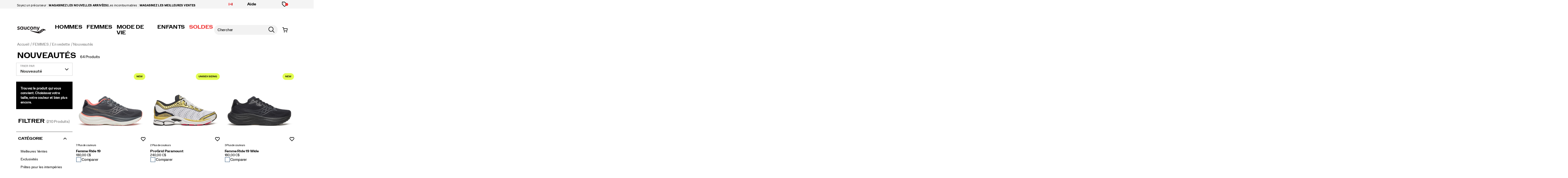

--- FILE ---
content_type: text/html; charset=utf-8
request_url: https://www.google.com/recaptcha/api2/anchor?ar=1&k=6LfEEdAZAAAAAFkQnHboH4NGsRUUJAwLD4YtXoM2&co=aHR0cHM6Ly93d3cuc2F1Y29ueS5jb206NDQz&hl=en&v=PoyoqOPhxBO7pBk68S4YbpHZ&size=invisible&anchor-ms=20000&execute-ms=30000&cb=ovvfulcwkkx8
body_size: 49229
content:
<!DOCTYPE HTML><html dir="ltr" lang="en"><head><meta http-equiv="Content-Type" content="text/html; charset=UTF-8">
<meta http-equiv="X-UA-Compatible" content="IE=edge">
<title>reCAPTCHA</title>
<style type="text/css">
/* cyrillic-ext */
@font-face {
  font-family: 'Roboto';
  font-style: normal;
  font-weight: 400;
  font-stretch: 100%;
  src: url(//fonts.gstatic.com/s/roboto/v48/KFO7CnqEu92Fr1ME7kSn66aGLdTylUAMa3GUBHMdazTgWw.woff2) format('woff2');
  unicode-range: U+0460-052F, U+1C80-1C8A, U+20B4, U+2DE0-2DFF, U+A640-A69F, U+FE2E-FE2F;
}
/* cyrillic */
@font-face {
  font-family: 'Roboto';
  font-style: normal;
  font-weight: 400;
  font-stretch: 100%;
  src: url(//fonts.gstatic.com/s/roboto/v48/KFO7CnqEu92Fr1ME7kSn66aGLdTylUAMa3iUBHMdazTgWw.woff2) format('woff2');
  unicode-range: U+0301, U+0400-045F, U+0490-0491, U+04B0-04B1, U+2116;
}
/* greek-ext */
@font-face {
  font-family: 'Roboto';
  font-style: normal;
  font-weight: 400;
  font-stretch: 100%;
  src: url(//fonts.gstatic.com/s/roboto/v48/KFO7CnqEu92Fr1ME7kSn66aGLdTylUAMa3CUBHMdazTgWw.woff2) format('woff2');
  unicode-range: U+1F00-1FFF;
}
/* greek */
@font-face {
  font-family: 'Roboto';
  font-style: normal;
  font-weight: 400;
  font-stretch: 100%;
  src: url(//fonts.gstatic.com/s/roboto/v48/KFO7CnqEu92Fr1ME7kSn66aGLdTylUAMa3-UBHMdazTgWw.woff2) format('woff2');
  unicode-range: U+0370-0377, U+037A-037F, U+0384-038A, U+038C, U+038E-03A1, U+03A3-03FF;
}
/* math */
@font-face {
  font-family: 'Roboto';
  font-style: normal;
  font-weight: 400;
  font-stretch: 100%;
  src: url(//fonts.gstatic.com/s/roboto/v48/KFO7CnqEu92Fr1ME7kSn66aGLdTylUAMawCUBHMdazTgWw.woff2) format('woff2');
  unicode-range: U+0302-0303, U+0305, U+0307-0308, U+0310, U+0312, U+0315, U+031A, U+0326-0327, U+032C, U+032F-0330, U+0332-0333, U+0338, U+033A, U+0346, U+034D, U+0391-03A1, U+03A3-03A9, U+03B1-03C9, U+03D1, U+03D5-03D6, U+03F0-03F1, U+03F4-03F5, U+2016-2017, U+2034-2038, U+203C, U+2040, U+2043, U+2047, U+2050, U+2057, U+205F, U+2070-2071, U+2074-208E, U+2090-209C, U+20D0-20DC, U+20E1, U+20E5-20EF, U+2100-2112, U+2114-2115, U+2117-2121, U+2123-214F, U+2190, U+2192, U+2194-21AE, U+21B0-21E5, U+21F1-21F2, U+21F4-2211, U+2213-2214, U+2216-22FF, U+2308-230B, U+2310, U+2319, U+231C-2321, U+2336-237A, U+237C, U+2395, U+239B-23B7, U+23D0, U+23DC-23E1, U+2474-2475, U+25AF, U+25B3, U+25B7, U+25BD, U+25C1, U+25CA, U+25CC, U+25FB, U+266D-266F, U+27C0-27FF, U+2900-2AFF, U+2B0E-2B11, U+2B30-2B4C, U+2BFE, U+3030, U+FF5B, U+FF5D, U+1D400-1D7FF, U+1EE00-1EEFF;
}
/* symbols */
@font-face {
  font-family: 'Roboto';
  font-style: normal;
  font-weight: 400;
  font-stretch: 100%;
  src: url(//fonts.gstatic.com/s/roboto/v48/KFO7CnqEu92Fr1ME7kSn66aGLdTylUAMaxKUBHMdazTgWw.woff2) format('woff2');
  unicode-range: U+0001-000C, U+000E-001F, U+007F-009F, U+20DD-20E0, U+20E2-20E4, U+2150-218F, U+2190, U+2192, U+2194-2199, U+21AF, U+21E6-21F0, U+21F3, U+2218-2219, U+2299, U+22C4-22C6, U+2300-243F, U+2440-244A, U+2460-24FF, U+25A0-27BF, U+2800-28FF, U+2921-2922, U+2981, U+29BF, U+29EB, U+2B00-2BFF, U+4DC0-4DFF, U+FFF9-FFFB, U+10140-1018E, U+10190-1019C, U+101A0, U+101D0-101FD, U+102E0-102FB, U+10E60-10E7E, U+1D2C0-1D2D3, U+1D2E0-1D37F, U+1F000-1F0FF, U+1F100-1F1AD, U+1F1E6-1F1FF, U+1F30D-1F30F, U+1F315, U+1F31C, U+1F31E, U+1F320-1F32C, U+1F336, U+1F378, U+1F37D, U+1F382, U+1F393-1F39F, U+1F3A7-1F3A8, U+1F3AC-1F3AF, U+1F3C2, U+1F3C4-1F3C6, U+1F3CA-1F3CE, U+1F3D4-1F3E0, U+1F3ED, U+1F3F1-1F3F3, U+1F3F5-1F3F7, U+1F408, U+1F415, U+1F41F, U+1F426, U+1F43F, U+1F441-1F442, U+1F444, U+1F446-1F449, U+1F44C-1F44E, U+1F453, U+1F46A, U+1F47D, U+1F4A3, U+1F4B0, U+1F4B3, U+1F4B9, U+1F4BB, U+1F4BF, U+1F4C8-1F4CB, U+1F4D6, U+1F4DA, U+1F4DF, U+1F4E3-1F4E6, U+1F4EA-1F4ED, U+1F4F7, U+1F4F9-1F4FB, U+1F4FD-1F4FE, U+1F503, U+1F507-1F50B, U+1F50D, U+1F512-1F513, U+1F53E-1F54A, U+1F54F-1F5FA, U+1F610, U+1F650-1F67F, U+1F687, U+1F68D, U+1F691, U+1F694, U+1F698, U+1F6AD, U+1F6B2, U+1F6B9-1F6BA, U+1F6BC, U+1F6C6-1F6CF, U+1F6D3-1F6D7, U+1F6E0-1F6EA, U+1F6F0-1F6F3, U+1F6F7-1F6FC, U+1F700-1F7FF, U+1F800-1F80B, U+1F810-1F847, U+1F850-1F859, U+1F860-1F887, U+1F890-1F8AD, U+1F8B0-1F8BB, U+1F8C0-1F8C1, U+1F900-1F90B, U+1F93B, U+1F946, U+1F984, U+1F996, U+1F9E9, U+1FA00-1FA6F, U+1FA70-1FA7C, U+1FA80-1FA89, U+1FA8F-1FAC6, U+1FACE-1FADC, U+1FADF-1FAE9, U+1FAF0-1FAF8, U+1FB00-1FBFF;
}
/* vietnamese */
@font-face {
  font-family: 'Roboto';
  font-style: normal;
  font-weight: 400;
  font-stretch: 100%;
  src: url(//fonts.gstatic.com/s/roboto/v48/KFO7CnqEu92Fr1ME7kSn66aGLdTylUAMa3OUBHMdazTgWw.woff2) format('woff2');
  unicode-range: U+0102-0103, U+0110-0111, U+0128-0129, U+0168-0169, U+01A0-01A1, U+01AF-01B0, U+0300-0301, U+0303-0304, U+0308-0309, U+0323, U+0329, U+1EA0-1EF9, U+20AB;
}
/* latin-ext */
@font-face {
  font-family: 'Roboto';
  font-style: normal;
  font-weight: 400;
  font-stretch: 100%;
  src: url(//fonts.gstatic.com/s/roboto/v48/KFO7CnqEu92Fr1ME7kSn66aGLdTylUAMa3KUBHMdazTgWw.woff2) format('woff2');
  unicode-range: U+0100-02BA, U+02BD-02C5, U+02C7-02CC, U+02CE-02D7, U+02DD-02FF, U+0304, U+0308, U+0329, U+1D00-1DBF, U+1E00-1E9F, U+1EF2-1EFF, U+2020, U+20A0-20AB, U+20AD-20C0, U+2113, U+2C60-2C7F, U+A720-A7FF;
}
/* latin */
@font-face {
  font-family: 'Roboto';
  font-style: normal;
  font-weight: 400;
  font-stretch: 100%;
  src: url(//fonts.gstatic.com/s/roboto/v48/KFO7CnqEu92Fr1ME7kSn66aGLdTylUAMa3yUBHMdazQ.woff2) format('woff2');
  unicode-range: U+0000-00FF, U+0131, U+0152-0153, U+02BB-02BC, U+02C6, U+02DA, U+02DC, U+0304, U+0308, U+0329, U+2000-206F, U+20AC, U+2122, U+2191, U+2193, U+2212, U+2215, U+FEFF, U+FFFD;
}
/* cyrillic-ext */
@font-face {
  font-family: 'Roboto';
  font-style: normal;
  font-weight: 500;
  font-stretch: 100%;
  src: url(//fonts.gstatic.com/s/roboto/v48/KFO7CnqEu92Fr1ME7kSn66aGLdTylUAMa3GUBHMdazTgWw.woff2) format('woff2');
  unicode-range: U+0460-052F, U+1C80-1C8A, U+20B4, U+2DE0-2DFF, U+A640-A69F, U+FE2E-FE2F;
}
/* cyrillic */
@font-face {
  font-family: 'Roboto';
  font-style: normal;
  font-weight: 500;
  font-stretch: 100%;
  src: url(//fonts.gstatic.com/s/roboto/v48/KFO7CnqEu92Fr1ME7kSn66aGLdTylUAMa3iUBHMdazTgWw.woff2) format('woff2');
  unicode-range: U+0301, U+0400-045F, U+0490-0491, U+04B0-04B1, U+2116;
}
/* greek-ext */
@font-face {
  font-family: 'Roboto';
  font-style: normal;
  font-weight: 500;
  font-stretch: 100%;
  src: url(//fonts.gstatic.com/s/roboto/v48/KFO7CnqEu92Fr1ME7kSn66aGLdTylUAMa3CUBHMdazTgWw.woff2) format('woff2');
  unicode-range: U+1F00-1FFF;
}
/* greek */
@font-face {
  font-family: 'Roboto';
  font-style: normal;
  font-weight: 500;
  font-stretch: 100%;
  src: url(//fonts.gstatic.com/s/roboto/v48/KFO7CnqEu92Fr1ME7kSn66aGLdTylUAMa3-UBHMdazTgWw.woff2) format('woff2');
  unicode-range: U+0370-0377, U+037A-037F, U+0384-038A, U+038C, U+038E-03A1, U+03A3-03FF;
}
/* math */
@font-face {
  font-family: 'Roboto';
  font-style: normal;
  font-weight: 500;
  font-stretch: 100%;
  src: url(//fonts.gstatic.com/s/roboto/v48/KFO7CnqEu92Fr1ME7kSn66aGLdTylUAMawCUBHMdazTgWw.woff2) format('woff2');
  unicode-range: U+0302-0303, U+0305, U+0307-0308, U+0310, U+0312, U+0315, U+031A, U+0326-0327, U+032C, U+032F-0330, U+0332-0333, U+0338, U+033A, U+0346, U+034D, U+0391-03A1, U+03A3-03A9, U+03B1-03C9, U+03D1, U+03D5-03D6, U+03F0-03F1, U+03F4-03F5, U+2016-2017, U+2034-2038, U+203C, U+2040, U+2043, U+2047, U+2050, U+2057, U+205F, U+2070-2071, U+2074-208E, U+2090-209C, U+20D0-20DC, U+20E1, U+20E5-20EF, U+2100-2112, U+2114-2115, U+2117-2121, U+2123-214F, U+2190, U+2192, U+2194-21AE, U+21B0-21E5, U+21F1-21F2, U+21F4-2211, U+2213-2214, U+2216-22FF, U+2308-230B, U+2310, U+2319, U+231C-2321, U+2336-237A, U+237C, U+2395, U+239B-23B7, U+23D0, U+23DC-23E1, U+2474-2475, U+25AF, U+25B3, U+25B7, U+25BD, U+25C1, U+25CA, U+25CC, U+25FB, U+266D-266F, U+27C0-27FF, U+2900-2AFF, U+2B0E-2B11, U+2B30-2B4C, U+2BFE, U+3030, U+FF5B, U+FF5D, U+1D400-1D7FF, U+1EE00-1EEFF;
}
/* symbols */
@font-face {
  font-family: 'Roboto';
  font-style: normal;
  font-weight: 500;
  font-stretch: 100%;
  src: url(//fonts.gstatic.com/s/roboto/v48/KFO7CnqEu92Fr1ME7kSn66aGLdTylUAMaxKUBHMdazTgWw.woff2) format('woff2');
  unicode-range: U+0001-000C, U+000E-001F, U+007F-009F, U+20DD-20E0, U+20E2-20E4, U+2150-218F, U+2190, U+2192, U+2194-2199, U+21AF, U+21E6-21F0, U+21F3, U+2218-2219, U+2299, U+22C4-22C6, U+2300-243F, U+2440-244A, U+2460-24FF, U+25A0-27BF, U+2800-28FF, U+2921-2922, U+2981, U+29BF, U+29EB, U+2B00-2BFF, U+4DC0-4DFF, U+FFF9-FFFB, U+10140-1018E, U+10190-1019C, U+101A0, U+101D0-101FD, U+102E0-102FB, U+10E60-10E7E, U+1D2C0-1D2D3, U+1D2E0-1D37F, U+1F000-1F0FF, U+1F100-1F1AD, U+1F1E6-1F1FF, U+1F30D-1F30F, U+1F315, U+1F31C, U+1F31E, U+1F320-1F32C, U+1F336, U+1F378, U+1F37D, U+1F382, U+1F393-1F39F, U+1F3A7-1F3A8, U+1F3AC-1F3AF, U+1F3C2, U+1F3C4-1F3C6, U+1F3CA-1F3CE, U+1F3D4-1F3E0, U+1F3ED, U+1F3F1-1F3F3, U+1F3F5-1F3F7, U+1F408, U+1F415, U+1F41F, U+1F426, U+1F43F, U+1F441-1F442, U+1F444, U+1F446-1F449, U+1F44C-1F44E, U+1F453, U+1F46A, U+1F47D, U+1F4A3, U+1F4B0, U+1F4B3, U+1F4B9, U+1F4BB, U+1F4BF, U+1F4C8-1F4CB, U+1F4D6, U+1F4DA, U+1F4DF, U+1F4E3-1F4E6, U+1F4EA-1F4ED, U+1F4F7, U+1F4F9-1F4FB, U+1F4FD-1F4FE, U+1F503, U+1F507-1F50B, U+1F50D, U+1F512-1F513, U+1F53E-1F54A, U+1F54F-1F5FA, U+1F610, U+1F650-1F67F, U+1F687, U+1F68D, U+1F691, U+1F694, U+1F698, U+1F6AD, U+1F6B2, U+1F6B9-1F6BA, U+1F6BC, U+1F6C6-1F6CF, U+1F6D3-1F6D7, U+1F6E0-1F6EA, U+1F6F0-1F6F3, U+1F6F7-1F6FC, U+1F700-1F7FF, U+1F800-1F80B, U+1F810-1F847, U+1F850-1F859, U+1F860-1F887, U+1F890-1F8AD, U+1F8B0-1F8BB, U+1F8C0-1F8C1, U+1F900-1F90B, U+1F93B, U+1F946, U+1F984, U+1F996, U+1F9E9, U+1FA00-1FA6F, U+1FA70-1FA7C, U+1FA80-1FA89, U+1FA8F-1FAC6, U+1FACE-1FADC, U+1FADF-1FAE9, U+1FAF0-1FAF8, U+1FB00-1FBFF;
}
/* vietnamese */
@font-face {
  font-family: 'Roboto';
  font-style: normal;
  font-weight: 500;
  font-stretch: 100%;
  src: url(//fonts.gstatic.com/s/roboto/v48/KFO7CnqEu92Fr1ME7kSn66aGLdTylUAMa3OUBHMdazTgWw.woff2) format('woff2');
  unicode-range: U+0102-0103, U+0110-0111, U+0128-0129, U+0168-0169, U+01A0-01A1, U+01AF-01B0, U+0300-0301, U+0303-0304, U+0308-0309, U+0323, U+0329, U+1EA0-1EF9, U+20AB;
}
/* latin-ext */
@font-face {
  font-family: 'Roboto';
  font-style: normal;
  font-weight: 500;
  font-stretch: 100%;
  src: url(//fonts.gstatic.com/s/roboto/v48/KFO7CnqEu92Fr1ME7kSn66aGLdTylUAMa3KUBHMdazTgWw.woff2) format('woff2');
  unicode-range: U+0100-02BA, U+02BD-02C5, U+02C7-02CC, U+02CE-02D7, U+02DD-02FF, U+0304, U+0308, U+0329, U+1D00-1DBF, U+1E00-1E9F, U+1EF2-1EFF, U+2020, U+20A0-20AB, U+20AD-20C0, U+2113, U+2C60-2C7F, U+A720-A7FF;
}
/* latin */
@font-face {
  font-family: 'Roboto';
  font-style: normal;
  font-weight: 500;
  font-stretch: 100%;
  src: url(//fonts.gstatic.com/s/roboto/v48/KFO7CnqEu92Fr1ME7kSn66aGLdTylUAMa3yUBHMdazQ.woff2) format('woff2');
  unicode-range: U+0000-00FF, U+0131, U+0152-0153, U+02BB-02BC, U+02C6, U+02DA, U+02DC, U+0304, U+0308, U+0329, U+2000-206F, U+20AC, U+2122, U+2191, U+2193, U+2212, U+2215, U+FEFF, U+FFFD;
}
/* cyrillic-ext */
@font-face {
  font-family: 'Roboto';
  font-style: normal;
  font-weight: 900;
  font-stretch: 100%;
  src: url(//fonts.gstatic.com/s/roboto/v48/KFO7CnqEu92Fr1ME7kSn66aGLdTylUAMa3GUBHMdazTgWw.woff2) format('woff2');
  unicode-range: U+0460-052F, U+1C80-1C8A, U+20B4, U+2DE0-2DFF, U+A640-A69F, U+FE2E-FE2F;
}
/* cyrillic */
@font-face {
  font-family: 'Roboto';
  font-style: normal;
  font-weight: 900;
  font-stretch: 100%;
  src: url(//fonts.gstatic.com/s/roboto/v48/KFO7CnqEu92Fr1ME7kSn66aGLdTylUAMa3iUBHMdazTgWw.woff2) format('woff2');
  unicode-range: U+0301, U+0400-045F, U+0490-0491, U+04B0-04B1, U+2116;
}
/* greek-ext */
@font-face {
  font-family: 'Roboto';
  font-style: normal;
  font-weight: 900;
  font-stretch: 100%;
  src: url(//fonts.gstatic.com/s/roboto/v48/KFO7CnqEu92Fr1ME7kSn66aGLdTylUAMa3CUBHMdazTgWw.woff2) format('woff2');
  unicode-range: U+1F00-1FFF;
}
/* greek */
@font-face {
  font-family: 'Roboto';
  font-style: normal;
  font-weight: 900;
  font-stretch: 100%;
  src: url(//fonts.gstatic.com/s/roboto/v48/KFO7CnqEu92Fr1ME7kSn66aGLdTylUAMa3-UBHMdazTgWw.woff2) format('woff2');
  unicode-range: U+0370-0377, U+037A-037F, U+0384-038A, U+038C, U+038E-03A1, U+03A3-03FF;
}
/* math */
@font-face {
  font-family: 'Roboto';
  font-style: normal;
  font-weight: 900;
  font-stretch: 100%;
  src: url(//fonts.gstatic.com/s/roboto/v48/KFO7CnqEu92Fr1ME7kSn66aGLdTylUAMawCUBHMdazTgWw.woff2) format('woff2');
  unicode-range: U+0302-0303, U+0305, U+0307-0308, U+0310, U+0312, U+0315, U+031A, U+0326-0327, U+032C, U+032F-0330, U+0332-0333, U+0338, U+033A, U+0346, U+034D, U+0391-03A1, U+03A3-03A9, U+03B1-03C9, U+03D1, U+03D5-03D6, U+03F0-03F1, U+03F4-03F5, U+2016-2017, U+2034-2038, U+203C, U+2040, U+2043, U+2047, U+2050, U+2057, U+205F, U+2070-2071, U+2074-208E, U+2090-209C, U+20D0-20DC, U+20E1, U+20E5-20EF, U+2100-2112, U+2114-2115, U+2117-2121, U+2123-214F, U+2190, U+2192, U+2194-21AE, U+21B0-21E5, U+21F1-21F2, U+21F4-2211, U+2213-2214, U+2216-22FF, U+2308-230B, U+2310, U+2319, U+231C-2321, U+2336-237A, U+237C, U+2395, U+239B-23B7, U+23D0, U+23DC-23E1, U+2474-2475, U+25AF, U+25B3, U+25B7, U+25BD, U+25C1, U+25CA, U+25CC, U+25FB, U+266D-266F, U+27C0-27FF, U+2900-2AFF, U+2B0E-2B11, U+2B30-2B4C, U+2BFE, U+3030, U+FF5B, U+FF5D, U+1D400-1D7FF, U+1EE00-1EEFF;
}
/* symbols */
@font-face {
  font-family: 'Roboto';
  font-style: normal;
  font-weight: 900;
  font-stretch: 100%;
  src: url(//fonts.gstatic.com/s/roboto/v48/KFO7CnqEu92Fr1ME7kSn66aGLdTylUAMaxKUBHMdazTgWw.woff2) format('woff2');
  unicode-range: U+0001-000C, U+000E-001F, U+007F-009F, U+20DD-20E0, U+20E2-20E4, U+2150-218F, U+2190, U+2192, U+2194-2199, U+21AF, U+21E6-21F0, U+21F3, U+2218-2219, U+2299, U+22C4-22C6, U+2300-243F, U+2440-244A, U+2460-24FF, U+25A0-27BF, U+2800-28FF, U+2921-2922, U+2981, U+29BF, U+29EB, U+2B00-2BFF, U+4DC0-4DFF, U+FFF9-FFFB, U+10140-1018E, U+10190-1019C, U+101A0, U+101D0-101FD, U+102E0-102FB, U+10E60-10E7E, U+1D2C0-1D2D3, U+1D2E0-1D37F, U+1F000-1F0FF, U+1F100-1F1AD, U+1F1E6-1F1FF, U+1F30D-1F30F, U+1F315, U+1F31C, U+1F31E, U+1F320-1F32C, U+1F336, U+1F378, U+1F37D, U+1F382, U+1F393-1F39F, U+1F3A7-1F3A8, U+1F3AC-1F3AF, U+1F3C2, U+1F3C4-1F3C6, U+1F3CA-1F3CE, U+1F3D4-1F3E0, U+1F3ED, U+1F3F1-1F3F3, U+1F3F5-1F3F7, U+1F408, U+1F415, U+1F41F, U+1F426, U+1F43F, U+1F441-1F442, U+1F444, U+1F446-1F449, U+1F44C-1F44E, U+1F453, U+1F46A, U+1F47D, U+1F4A3, U+1F4B0, U+1F4B3, U+1F4B9, U+1F4BB, U+1F4BF, U+1F4C8-1F4CB, U+1F4D6, U+1F4DA, U+1F4DF, U+1F4E3-1F4E6, U+1F4EA-1F4ED, U+1F4F7, U+1F4F9-1F4FB, U+1F4FD-1F4FE, U+1F503, U+1F507-1F50B, U+1F50D, U+1F512-1F513, U+1F53E-1F54A, U+1F54F-1F5FA, U+1F610, U+1F650-1F67F, U+1F687, U+1F68D, U+1F691, U+1F694, U+1F698, U+1F6AD, U+1F6B2, U+1F6B9-1F6BA, U+1F6BC, U+1F6C6-1F6CF, U+1F6D3-1F6D7, U+1F6E0-1F6EA, U+1F6F0-1F6F3, U+1F6F7-1F6FC, U+1F700-1F7FF, U+1F800-1F80B, U+1F810-1F847, U+1F850-1F859, U+1F860-1F887, U+1F890-1F8AD, U+1F8B0-1F8BB, U+1F8C0-1F8C1, U+1F900-1F90B, U+1F93B, U+1F946, U+1F984, U+1F996, U+1F9E9, U+1FA00-1FA6F, U+1FA70-1FA7C, U+1FA80-1FA89, U+1FA8F-1FAC6, U+1FACE-1FADC, U+1FADF-1FAE9, U+1FAF0-1FAF8, U+1FB00-1FBFF;
}
/* vietnamese */
@font-face {
  font-family: 'Roboto';
  font-style: normal;
  font-weight: 900;
  font-stretch: 100%;
  src: url(//fonts.gstatic.com/s/roboto/v48/KFO7CnqEu92Fr1ME7kSn66aGLdTylUAMa3OUBHMdazTgWw.woff2) format('woff2');
  unicode-range: U+0102-0103, U+0110-0111, U+0128-0129, U+0168-0169, U+01A0-01A1, U+01AF-01B0, U+0300-0301, U+0303-0304, U+0308-0309, U+0323, U+0329, U+1EA0-1EF9, U+20AB;
}
/* latin-ext */
@font-face {
  font-family: 'Roboto';
  font-style: normal;
  font-weight: 900;
  font-stretch: 100%;
  src: url(//fonts.gstatic.com/s/roboto/v48/KFO7CnqEu92Fr1ME7kSn66aGLdTylUAMa3KUBHMdazTgWw.woff2) format('woff2');
  unicode-range: U+0100-02BA, U+02BD-02C5, U+02C7-02CC, U+02CE-02D7, U+02DD-02FF, U+0304, U+0308, U+0329, U+1D00-1DBF, U+1E00-1E9F, U+1EF2-1EFF, U+2020, U+20A0-20AB, U+20AD-20C0, U+2113, U+2C60-2C7F, U+A720-A7FF;
}
/* latin */
@font-face {
  font-family: 'Roboto';
  font-style: normal;
  font-weight: 900;
  font-stretch: 100%;
  src: url(//fonts.gstatic.com/s/roboto/v48/KFO7CnqEu92Fr1ME7kSn66aGLdTylUAMa3yUBHMdazQ.woff2) format('woff2');
  unicode-range: U+0000-00FF, U+0131, U+0152-0153, U+02BB-02BC, U+02C6, U+02DA, U+02DC, U+0304, U+0308, U+0329, U+2000-206F, U+20AC, U+2122, U+2191, U+2193, U+2212, U+2215, U+FEFF, U+FFFD;
}

</style>
<link rel="stylesheet" type="text/css" href="https://www.gstatic.com/recaptcha/releases/PoyoqOPhxBO7pBk68S4YbpHZ/styles__ltr.css">
<script nonce="vvuqTPP0V780b4DeMuZ9RQ" type="text/javascript">window['__recaptcha_api'] = 'https://www.google.com/recaptcha/api2/';</script>
<script type="text/javascript" src="https://www.gstatic.com/recaptcha/releases/PoyoqOPhxBO7pBk68S4YbpHZ/recaptcha__en.js" nonce="vvuqTPP0V780b4DeMuZ9RQ">
      
    </script></head>
<body><div id="rc-anchor-alert" class="rc-anchor-alert"></div>
<input type="hidden" id="recaptcha-token" value="[base64]">
<script type="text/javascript" nonce="vvuqTPP0V780b4DeMuZ9RQ">
      recaptcha.anchor.Main.init("[\x22ainput\x22,[\x22bgdata\x22,\x22\x22,\[base64]/[base64]/bmV3IFpbdF0obVswXSk6Sz09Mj9uZXcgWlt0XShtWzBdLG1bMV0pOks9PTM/bmV3IFpbdF0obVswXSxtWzFdLG1bMl0pOks9PTQ/[base64]/[base64]/[base64]/[base64]/[base64]/[base64]/[base64]/[base64]/[base64]/[base64]/[base64]/[base64]/[base64]/[base64]\\u003d\\u003d\x22,\[base64]\x22,\[base64]/[base64]/CrXzDiMKqJXjCl8KuwqE5wq/Ckx/[base64]/DnTJqL1XCt2/[base64]/[base64]/[base64]/Ck8OSARTCssOhaQ7CjsKFAzbCqMKewqXCgGfDkiPCgsOxwoV8w4XClcOcOUfDuhDCiVDDqcObwoHDvzvDgmMsw6ASH8OSdMOUw53DkTrDjB/DpRXDtB9dF3M1wpsgwpTCswk4aMO5D8Oyw691UR4gwpInWlbDiwvDu8O/[base64]/CvBLClRpAL8K/X8KdWMKEasKhw5BLZsKWRxJowoQCYMKYw4bDlEpfNWUibHcBwpfDjsOow4ptfcOHAEwMVRIjWcK/[base64]/[base64]/CmBLCosOwGsKBw44FwqzCqnJuYi0gw4nChTfDqMKrwqTCjERcwrMzwqJfQsO2w5XDgsOQEMOgwopUw6Zsw4dVRlBaFyrCkVzDsVLDrsO3MMKlHSQow7poKMOBWiVww77Dq8K2fEzCkMOUAGdGFcK5EcKAaUfDgkdLwppjHy/DqxgpP1LCjMKOFcOjw7rDlHMUw7tYwoIiwoHDt2ANwqbDuMK4w6ZBwpjCsMODw70aC8OaworDiWIpSMK/b8OWHQlLw5lbVSTDk8KnY8KOw40wZMKPH1fDnkvCt8KWw4vCmcKiwpMuIcKKf8KHwo3DuMK+w6t4w4HDjBXCtsK+wo8ESmFvAxEhwqXCgMKrQMKZUsKPERLCj3/CoMKUw4RWwp48D8KvZU56wrrDlsKnfitPexDCscKJOEfDggphXcO8OsKhUR8/wqbDpMOcwpPDoG0qYsOSw7fCh8Kcw68Ew6lqw4Jdw6LDhcOSQ8K/CcONw6JLw50uBMOpGl4vw5bDqiIfw73Dtx8ewr/ClgrCnVIUw43CoMO5w51cNzHDmMOHwqECMcOkWMKlw4guO8ObKWUta1PDuMKTX8O7C8O0NAVGa8OiFsK4aFU2Ng/Ct8OIw7BZHcOeZlpLFGQxwr/CiMOlCj/CgRXDngfDpA/[base64]/Dvg7DshkfOBV5KTxrJwANwrMXw5Uywo3CssKhIcKBw57Dk3RMOy49XcOILjrCuMK2wrfDo8K8T23CksOXL2DDksKqK1zDhhZxwq/[base64]/ClcOpHjbCp37DuWY4E8OjfsKIwrMtwovCscObw7/CucOVw5Y2EcKHwoFMKcOew57CqV/CqcOTwrzCmWYdw4bCq3XCnTvCrsO5eQHDjGZTw67Cmi4nw4/DuMOxwoLDmS7CvsOrw4lbwoPDh33Ci8KABRANw5vDtjbDg8K0VcOVYcONFQ/CsQFVT8OJUcOVMADDo8OHw4FxWkXDsUMzccKZw67Dp8KaEcO6ZsK8MMKzwrbChEzDvRnDosKgasKswo5TwrXDpDg8XU/DuxXCkFxzTEp/[base64]/w7QmCsKkw6vDiDPCtwvCuQM9w5MwTAcYw5BJwpMEw59wSsKwcxrDvMOcXj/Dv23Cq1nDm8K5S3gWw7jCmMO+dznDkcKhQcKSwr0dU8Oyw4sMbV1TWCsCwqPCtcOJTMK8wrjDl8KnIsOlw6xkcMOpEnrDvj3DtEbDn8Kjw5bCoiIiwqd/BMKkL8KsPMKYPsOnBWrDpMOUwoplGhHDtgFOw5jCphFWw5FrZ1FOw50xw7Vdw6vCg8KaWsO3ZiBQwqkLDsKKw53CqMODV07CjE8ow6szw7nDt8KdNl7Dj8K/SHnDrsKzwp/CksOnwqPCkcKLC8KXDQbDtMOOUsK5wo9ldhPDpsKzwp4gY8OqwqLDvTRUGcOeZMOjwp3ClsKTTDjCvcKcQcKUw6fDjVfChwHDj8KNMRAiw7jDhsOVTn4lw4Uww7IFNsOGwr1DaMKOwoHDtjLChAAdIsKEw6LCqxxKw6TCuwxrw5dNwrQzw7E4I1/DkgPCgH3Dh8OVR8O3DcO4w6/DisK0wpkSwrTDsMKkOcO2w5tDw7cCTzkzGxkmwrHCvsKBRinDm8KaS8KMVMKdGV/DocOtwrrDh0MwMQHDgcKSU8O0woIjXhLDl0Mlwr3Coi/CsFHDksONacOscUHDlxfCphXDl8Ovw7XCrMKZw5/DqXovwpzCqsOGOcOcw7FJRMKofMKuw6smCMKSwrp0KMOfw7vCqT9XAVzCssKxTjZQw6hkw6rChMK6YMK6wrhDw4zCksOfDlk2CcKXWcOhwoXCsW/Ch8Knw7fCsMOfZsOZwo7DuMKuCyXChcKFE8Orwqc5DA8lAsOWwpZaecOrwqrCuRfClMKLfivCiXrDqMKSUsKlw4LDrcK9w64Zw4sfw7V0w5wVwoDDllZUw6jDn8OYbUZ8w4U/wqNbw40yw71eLsKMwoPClBxwGMKNIMO2wovDo8K/[base64]/CsMK7w7nCugAjw6o1wozCk2/DjQtKNQJiC8KNw63CisOkQ8KcOcKrFcOAfH1jXhxwGsKywr9JbybDqMKFwrnCuXUWw4jCjVJEBMO8Q3zDl8OGwpLDpcOcc1x7HcKyLnPCtzRtw7LCvsKOKMOJw6TDoRrCiS/DoHDCjTnCv8Ojw6HDlcKow4wLwoLDq03DlcKeBQNXw5cHwpDDmsOIwr7CmMO6wqVcwoLDvMKPKlfCsUfCs110N8OVRcOWNW5lPybDsUIfw5MjwrTDqkhUwpwqwotnBgjDu8KuwofChcOJQ8O7GsO1cEPDjlPCmUnCq8KMK3zChMKDHy4nwpzCvGvCtsKWwp3Dm2/CoSMmw7F7SsOGaHY/wooJNiTChcK5w5djw5BtdyzDuXt5wpMrw4fDrWXDp8O3w5NTKj3DtgDCocKEIMOHw74yw4lDO8K8w7fDnUHCuB/[base64]/w4PDtMORTnlDVcK+wpXCtcOzc2HDhCjCssKXXHzCjMK/TMOEwoTDrnvDsMOvw6/Cpiltw4UAw7PCt8Olwr3CiWBVexHCiFnDpcKzK8KEIxJmOgsXaMKZwqFuwpbCpVUkw49bwrpMbEphwqQPFRzClDzDlQFlwrRbw6PCoMK2e8K4KFoZwrnCq8KUHBhjwqENw7BHfjrDqcO7w6YXQsObwp3DpRJlGsOHwp/DkE1YwoJtDMOAW33CqUjChsOQw75Rw7TCisKGw7jCusKxbnvCk8KYwpw9a8Oiw7PDryEawqcXaAY6wpd2w4/DrsONNhcAw4BCw4zDo8KjRsKlwo1cwpASH8KOw7kmwrXCkEJXDDM2wrgXw7bDkMKBwoHCi15nwq1Yw6TDqHLDocOYwr8AZ8OnKBXCj0IidEnDgMOYfsKUw5N9ekXChRw6VcOawrTChMKow6/DrsK7wojCs8OtBDnCkMKjccK0woLCmThiUsOtw5zCgcO4w7jDuG/DlMOYGhd4XsOqLcO7aBhkWsOYBB7DkMO4HFtAw6MRbRZawqfCtMKVw6XDpMOAHG1Fw6JWwr0Xw7TCgCcjwoRdw6TCrMOEGcKyw7DDmwXDhMKnL0cOTMKHw4nCnGUZfQHDkX/DtXp1wpbDgMK/bxPDuEZtJ8OcwpvDn1TDt8O3wp9kwoFLN0cvFSBxw5HCjcKrwpJBWkzDmB3DjsOCw4fDvQzDnsO+DTDDr8KEZsKaccKPw7/ClyzDpsOKw5nCsVfCmMOhw73DtMKAw6wTw7YtfMOeeSvCncKxw4PCi27ClMKfw6fDhAs3EsOAw4LDmzDCk17DlMOvL1HDoEfCoMOxYC7Ck3AeAsOFw47Dr1cTcirDsMOWwr4xDXI2wrnDhkfDoUxqPFhow4/CjAA9Qz9+Mg7CjW9ew4HDgl3CnyrDhMKtwoXDhCg7wqJRScOAw43DvsKTwrzDmUZWw5Jfw5/[base64]/wp85EsKdw6YieW/CjsORemXDvh4leAk+QhLDv8KJw4PCsMOMwrTCrGTDmBRhNAzCpmgxNcKkw4XDtMOpw4jDpsKjPcOPHC7DpcKXw7g/[base64]/[base64]/CjWFJwq7Do8Krw74QJ37CvWDDj8OdcFzDjMOBw7cVH8Kaw4XDpQQ1wq4wwr3CkMKWw5YYw7IWEV/[base64]/CrCV+w73CgMKrV1pjw4MVw6/[base64]/DscOGRBbDvRjDm0kWWA1WCW/[base64]/CksOeYsOuw7I0wqEdwoo9w63CmBzCgh18SEU6elrDgjPDshfCoBxEGMKSw7RtwrjCi1rCpcONw6bDnsKSShfCkcKtw6R7w7bDi8KIw6wDS8KeA8OFw7/DosOgw4tYwo5CLcK9wpjDncKAPMOfw6EqSsK/wpYuZjjDrhDDtsOzYMOQdMORw6/DnwYgAcOrScODw75rw55rwrZWwplUc8OMbHTDgUc+w6xHGntZFBrDlMKcwp0LSsOBw6fCu8Okw7tfRRFKK8Ouw4J/w4ZXBzwDBWLCn8KFPFrDh8O5w7wnLzHCisKfwrzCvkvDu1/[base64]/[base64]/CgcOxw4bDuydRwqxzBVjDgD/DkcKiRMOewqXDgQrCkcOiwr4twpwlw4l3F2/DvV0DG8KIwr44bRLDncKGwrtUw4sOKsKwasO6NSZPwohywrp/w4Yuw4sBwpE+wqjDg8K1EsOrVcOhwo9hZ8KVV8KmwpdkwqXCncOIw6DDhEjDicKJPiMkdsK3wrHDmMO+NsOTwrrCqB8tw6sRw6NTw5jDsGnDnsKVNcO1X8OiVsODHsKYHsO7w7zCpy3DicKKw6TCmHXCq1XChzrChwHDscOhwplQHsOLGMKmCsOdw6dBw6d/wrsLw6Npw4Vdw5o3BVhvDsKDw7wow53CrVAVHTFew6zCpUB9w5MQw7IrwpHDhcOnw4/[base64]/[base64]/CjAxKf8OsdMKZdRcGwoAzw5/DqcKqJMOPwo4zwoMeV8KXwoBaaRA7J8KcNMOJw4zDs8K0J8OTXm3Cj2xjBn4KWmkqwoXCicOwTMORP8OLw7DDkRrCuCnCnixtwolvw4jDnTxeMyw/WMOqWUZ5w7LCkQXDrsKIw5dLwrXCo8KWw4HCtcK+w54MwqDCoHt8w4fCq8Kkw4/CosOaw4TDrTQnwrZww6zDqMOrwo3Dm2/CocOfw5NqEzk7NgjDrn1jRQrDvAXDtVd2W8K3wqDDoE7CiVtsEsK3w7JqCMKoMgrDr8KEwohVAcOoJkrChcO+wrzDnsO8wp/CkBDCpHQFYiMCw5TDksK9O8K/bUhdD8OCw4Qgw4bClsO/wrTDrcKqwqXDmMKUEnPChkJQwpVtwofDn8KCc0bCgwljw7cwwp/Cj8Kbw43CpWNkwrrCpT09w71NCF7Dq8KIw63Cl8KJBThUTFpmwoDCucOLNHTDhh9Mw4jCpTRCwq/CqMOOZ07Ctw7Cr3nDnSfCn8KxWcKNwrsGNcK+QMO3woI9ZsO/[base64]/CvsOVw7/DhEnDmirDg8KcacOwGnQiw6bCm8KOwoQEEnhQwp7DtVLCtsOYEcK7woFgVBLCkBbDrGBRwqJdAFZLwr9Pw7/DkcKwMUzDonHCjcOATBnCrz3DgcODwrd1wqHDtMO3DUzDiUg9bxzCtsOXwrHDusO8wqVxbsK1TcK/wolIOhYDbsOQw4Ijw4EPLmo7JisWfMOzw5wZYQQPVG/[base64]/DsU/CnMK3w540w5s2w6lHMMKTw7HChGzCtVLCkDBlIcOkM8KMBk4iw445ScOFw44LwpVZTsK0w6gww54BfcOOw6BxAMOJHcOSw6EPwq4UL8ObwoROPBQ0VVJew4QRPQ/[base64]/DpnLCk8K/wqDCpcKEwovDl315w4fDu15Xw6cGXWY2MMKlacKsGMOwwp3CqMKBwrrClcKHI08twqNLJsKywrPCh3wRUMOrY8O8U8O+wpzCqMOAw5PDvD4Hb8KLbMO4BmFRwq/CpcOwdsKuZsKcPmAYw53DqTVtF1UqwpjCt0/DrcOqw6DChnvCvMO1ehrChsKzOsKFwoPCjlZLYcKrDMO1WMK3ScOHw7zCtAzCmsOVRCZSwrZcWMOWFSxAN8KdEMKmw7HCuMOpwpfDgcOHB8KDAA1cw6HCvMOUw51KwqHDl0/[base64]/aMKwEsK9w6jDnFvCoBLDg8KNdsOzwpDCm2DClVjCs2vCjWhYKMK+wrHCgicjwpBCw77CrVddJVxwBg8jwq7DuSbDqcOyeDPCs8OmaAFYwpEDwrVYwqwjw6/DjgJKw6fDiDnDnMO4e1rDszkLwpfDly0hBgLCgTwua8OpRVjCnGcww5TDt8O3wq4eaGvCvFMJJMK/M8Oxw47DsgrCoVPDhcODB8Khw6TDhcK4w7MgAVzDk8O/eMOiw7JbB8Kbw6VmwoXCg8KcGMKSw5tNw58FZMOUVl/Cr8K0wqlFw5LCgMKsw6nDisOWDAvDmcKsZRTCo0vCkEnCiMO+w5gvY8OfUWVAIwJoIhM0w5zCvnABw4/DqULDh8Kmwo9Yw7bCvXQ3BQLDvQURCk/[base64]/CjcOSwohZLhgYw4JBw6zDrcK4KcKTwo1IMsOvw5oUesOkw50aaGzCnUXCpgXCh8KhTMKzw5zDkjZkw6MSw5UswrNRw6oTwoVpw6YRwqLDt0PCvxrDhUPCm3hFw4hnHMKLw4FzOB4eFAhewpBrwooXw7LClxUYMcKhbsKMQ8KEw5PDm39iO8OzwrjCocK/w4nCkMKQw7bDuWJ+wpo+FC3CkMKVw7ZPNsKwWG0xwqY+Y8KmwpLChjlNwqTCrTvDjcObw6w3ETPDncKawqA7WT/DucOnHMOsaMOMw4cWw4ctLR/[base64]/[base64]/S8K/w6F5w57CicKXKh3CrGTDn8OjwrJew7bCmsK3RcKXIl7Du8OGCG/CkMOVwrfCm8KewrdHwoTCn8KEVcKORcKBc3HDkMOQcsK7wp8cfSFtw7DDmMKGKWIiBsKFw6ARwr/Cu8OyAsOFw4E0w7cAZGlrw5dUw7BkdCFMw4sKwr7Dj8KDwozCp8OIJmTDgHfDj8OCw4kmwrtZwqItw4Q/w45mwqjDr8OfY8KIVcOGW0wFwrTDoMKzw7jCiMOlwp84w63DgMO8URUWL8OcCcOuHUUhwozDgcKzCMODZ2I0w4PDuEPCoU1PB8KhVjJGw4DCgsKGw6jDoERzwpQjwo3DmkHCrSTCh8ONwobCjyNCX8K/wrnCjBHCnhgFw5B7wrnCjsK4DzhPwpoHwqnDgsOBw5FMf0/DvcOcJMOFBMKJAUohSwQ+AcOawrAzVw/Cl8KAbsKCQMKYwpnCn8OLwoRvMcOWJcKaOWFgXsKLfsKUMsKMw6g/EcOawrbDgsOKfGnDpVrDqMOINsK3wog6w4bCjsOhw4LCjcOsDUfDgsODAWzDtMKyw5nChsK4HWrCm8KDYcKnwrkHwqTCnsKgYzDCill+TsK3woHChALClWpRdyHDjMOeViLDolTCrcK0VzUGS0HCoCTDisOMR0bDn2/[base64]/CsK8w7zCmHh1w4lgIEs8wr1Kwp0HFwElCsKVJ8ODw7rDocKYdX7CszAWXj3DizvCs0jCisKZYsKwcULCgAsHUsOGwrXCnMKQwqEwXHk+wo0iZnnCn2xLw4wFw79nw7vCqWvDt8KMw57DnV/[base64]/[base64]/[base64]/w4wCWFvDkkUiw43Dv8O4C8Okw7rDkhjCqGABw4EtwpxuKcOBwqHCgcK6aQt3LiDDuWtKwrPDpcO7w4tmaiTDuBU/[base64]/CnU4+w4J+YsKRBVzDsmhJQcOdHcKyA8Ksw51swoRPWsK7w6XCrsO6UVzCgsK1w7/ChMO8w5tCwqsrcXAbwqnDiHoYKsKRQMKXeMO3w4dUVhLCvBVhMX0Awr7CpcKTwq9JCsKtcXBeP11macKDDyoyMsKrc8OUTiRAHsKGwoHCksOswqjDhMKQc0jCtsKFwqzCmTFBwq5Ywp7ClyLDiXvDgMOzw4XCuXgGXW1xwppbIx7DjkzCnE9GCEt3OsKoasKDwq/[base64]/CqcO9McOlw4JAwrXDt3fDkx3Co8Kiw43DpcOfXMODwq1pwoXDqsOFw5MzwrXDpwDDmjrDlDQYworCiEnCiBhvC8KIesOewoNKw6nCnMKzVcKwKQJ7dMK6wrnDhcOpw57CqsKHwovCnsKxHsKgRi/ClxTDhcOqwqvCiMO6w4zCr8KCDMOjwp4YU2BfKXXDgMOCGsO/wplzw74Ow4XDncKLw6IQw6DDqcOFV8KAw7xVw6QxM8OBXRLCh1DCn1lrw7LCp8KfPCnCihU9bHDCl8K+asOSwr92w4bDjsOUJgB+I8OBOGlKYsOhVlrDnippw6fCi0Nxw5rCtjjCqBk1wptcwqPDgcKiw5DCnyMtLsKTWMKWaH9EXTvCnw/CicKowpDCpDBrw5TDsMKyBcKYMMOLWsKuw67CqkjDrcOpw4lHw4BvwrLCkCvCpz0tHcK0w7jCoMKqwpAbe8K6wqzCnMOCDDjDpDPDtDvDvXENdUnDmMOlwoBWJz/DhlZwMmMkwpVww67CpxBGW8Oiw75KTMK8fyEyw7wgSsK6w60bw693Pn9zbcOzwqVKeU7DrsKnBcKUw6YlDsOOwoYSVmHDjVHCv13Dvk7Du1hCw7ANS8OUwoUQw542Z2fCrsOUL8K4w7zDl0TCjVUhw6nCsXXCo1vDv8ORwrLDsBA7VUjDmsOHwpd/wpNbLMKSLkrCvcOewq3Drh9QC3bDhMODwq5XFkLCg8OPwot6wqvDjsO+fnB7asKxw7VXwrzDgcOUHcKXw53CnsOOw4oCdmNwwrrCvyDCgcOcwo7CsMK+csOywqXCqQlYw7XCgV9PwrfCvXUpwq8twqXDtn0xwpU5wp7Dk8OhfyLCtFnCkzHCuxosw5LDmm/[base64]/DtsKCwozDkz0bC8O9EsK4AgXDqwvDuj/CksOHRT/Doiphwpl+w4fCicKwEwt+wqMHw6XCnkDDn1vDvDDDtcOqW0TCj2QqMHtxwrc4w6bCucK0XAx/[base64]/DocOuJsKBwp/[base64]/[base64]/[base64]/WsK6w5hjw6nCrcOSNC7DgcKhwr1jwqpRw6rCukg6w6U/XlgQw5jCmFJ1EGcZw5/DnlYWY0rDvMOkQhvDhcO0wohPw75jRcORVBZWZsOzPVdLw69+woknw67Dl8OhwpstKCNfwq56acOlwpHChkZEfzJ1w4A+I2XCsMKpwqVFwosCwovCocK7w7kywrZMwrjDqcKmw5HCtE/DocKPLC8vLg1twrBywpFEfcOhw53Dolo6OD7DgsKxwocewqkyQsOvw71lfC3ClRNpw542w4/CmHLDqwMrw7DDv1vCthPCh8O6w4cOOV4Cw5knFcK9YMKgw4PCqx3CpjHCgmzDlsOiw6vDt8KsVMOVCsOvw4BmwrwYN0QUfcO6DsKEwqYLSA1RFg18fMKNPSoncVbChMK+w5wbw4pYNzzDisO/UMO/[base64]/ChsKMw7TCu2HDpcKrw6lbbjfCkcKaw6HCr1bDhsOhwozDhhzCrsK4e8O9JVE2F33DpxjCt8KrUMKAPcKtcRQ2Vhw7wpkVw5HChcOXFMOlI8Kow55TZyddw5pUCC/DqE8EclrCk2bCgcK7wrrCtsOZw4MNd1HCl8OWwrLDj2saw7oLDMKQwqTDjRXConxVKcOtwqV9NGp3AcO6IsOGJRLCglDCtxg5wo/Cp3Z8wpbCihAowobDqFB/CDpsLCbDkMKjAgoqdsKhVjEqwrd9PioCZl14EHpnw67DmcKlwpzCsXPDpBxrwpMTw63Cj2/Cl8OUw6IBIi8jKcOew5zDp1p2w7jCkMKFSmLDpcO3GcKowroLwovDqWMASQUrJF/CjhNRJMOowqcpw4BnwoRTworCvMOzw4ZpT0wXHMKCw49Of8OYUsOPEwHDnUsfw4vCp3LDrMKOfm/DksO2wobCqno/[base64]/woRGCsOuwplcG1NRBwTDikF7c8ORwok9wqTCrVPCosOAw5tFYMKlfV5OLHYIwqfDo8O3esOqw5fDpBd1SirCo3kaw5VAw5HCi2xQVUtrwp3CsngaW39mUsO1NcKjw7Ugw47DmybDh2ZTw4HDsTUzw4DCoycAL8O5w65fw4LDocKew4LDqMKqCsOsw5XDu2Qbw4V0w4A/XcOaLcODwrxsZcKQwpw1wqhCY8Oyw517KXXDv8KNwokCw6phcsKCOMKLwq3ClMOiGghxSXzDqjjCgHXCj8KXbsO9wonCnMOeACwAOUzDjQQ+VCFYY8ODwokUwrQnU1QeNsO/wrA7XcOlwqd3X8OBw5Unw7bCqBDCnQBMN8KHwo7DucKcworDpMO+w4bDl8KHw5LCq8KZw4sZw4Q0U8OGRsKVwpNfw6bCi15PA0BKG8OUMWFUScKlbn3Dr3w+ZXMow57Cl8Oww6DDrcKVdMOpIcKgZ1UfwpYjw6DDmkkWO8OZcVvDmCnCp8KoMzPCvMKOEcO5RC1/KsOHcsOZG2jDuCo+wrtsw4h+YMOmw5nDgsKEw53CosKSwo45w7E5w5HCvUPDjsOewojCvUDCjcOOwpZVS8OwFmrCv8OKD8KxSMKzwovCuDzChMKRd8KyJ1gqw5bDm8Kzw7w+DsK9w7fCuyzDlsKoecKpw5Jpw6/[base64]/wp5owpTDl1TDo8KZOcK/Bm3Dk8KmWMKYwpzCoDvCn8OOCcKUSH3CuxDDusOvNgfCgT7DmcKXeMOuGXMlPXpjOirClsKVw41zw7ZGZFJ9wqbCo8OPw4DDqsKPw4bDiAFyP8OTHQHDhExpw4LCncONYsOTwrjDrQLClsKRw7V7H8K/wrDDrMOmeyARaMKPw6fCgXkCUHNJw5TDqsKywp0WOx3DqcK3w4HDiMKbwqjCiBMcw6lsw6zDnzrDisOKWmpjAGcxw6VkX8Opw6ZvfXzCs8KrwofDlFYvNMKEHcKrw6EOw7dvNMKxFk/DhS5NWsOOw499wqosRGFEwpcRc33CnDXCncK6w6RSDsKBWUnDucOKw7PCswvCm8Obw7TChcKofMORI3HCqsKBw6TCpD0dQUvDvmrDjD3CoMOlKnVMAsKyZ8OLa2kEHWsKw6tEYhbCnmRqNEtCIMOjcCvCj8ObwpzDjixFDMO4YR/CiQbDtcKgOzB3wqRJJ1fCuVgLw63DtDTCkMKPRw/[base64]/DpXwqIBdGwrbDp3HCq8KHw7IJw4UgRmVbwq0ZLXgqOMOiw5Mgwpciw6xfwoLDj8KUw5DDmR/DsDvDn8KbZF5UdnLChcOJwqLCtUjDpQBTZTHDnsO0QMKswrVJaMK7w5/DvcKRP8KzcsO5wrE7w45bw59gwqfCvFfCrmsLUsKtwod7w68pDQldwrhyw7bDqcKww7XCgFo/[base64]/CjRYjw5FoS11oKMO7w5XCsS9pTMKmwrLCqFl6OWTDiGkxQ8O4EsKyQhfDn8KkT8OiwpcEwrjDmDPDly5SJEFhFWLDt8OWHkzDucKaDcKLDUcfKsK7w4Z1TsOQw4Mew6LDmj/[base64]/IgXDrcOhOX5MfsOZw6MQOVTCucOtwpbCvR14w4szbEQcw4Axw7/CpMKIwpAAwonCmsOQwrJ0wr0jw6xdJmzDkBpFECRFw6oDdmluLsKewpXDngRaRHQRwqzDq8KdDw42An4mwrLCm8Klw47Cp8OXwqIRwqHCk8ObwpF+QMKqw6fDtMKjwozChmlXw6bDhcOdMsOxYsODwoXDgsOgdcK4agRaGzLDjEdzw4Yhw5vDsE/DrGjCvMKPw4TCvzXDr8OUH1jDkisfwrUlH8KReHTDuwHCmS52RMO/[base64]/[base64]/CoFTDlcKjwrrCsTfDgizDiyPDisK6wpnCicOhLsKQw6UHAcO5SMKSMcOIAsOJw6E4w6FGw4zDtMOkwp56TMKmw7nDviR1V8KIw7lvwqwow4RWw61gUsKvNcO0AsOqHhEncyZ/fBPCriTDgcKhLsOswqteTwchLcO7wovDvxLDs19UCMKMw67CmsKZw7LCosKBbsOEw63DrAHCmMOcwrTDqkooecOhwrBkw4U2w7hOw6YIwppbw55rGQ8+OMOKVsOBwrJEV8O6wq/[base64]/[base64]/Dg8KLwozDkVbChQkmwrMzYsK9wqfDo8Kow47CqkU0wpsGbcKQwrTDhMK5d2Efw4cHAsOXVcK8w5k3fWTDsHoxwqzCv8KKX0UJbEXCu8KXT8O/wqXDjMO9G8KVw5huG8K6eDrDm3bDtcKJYMOuw5PDhsKgwqtvTgU1w6Zacx3CkcOQw6dvfjLDgATDr8KGw5o4BQYNw5fDpiMCwpBjIQ3Dj8ObwpnCu2NJwrw9wp/CoC7Dijx5w7DDqzHDm8KUw5IsRsKWwo3DtH7CkkPDscKmwrIMdUAHw60Fw7QIZcOIWsKLwrbCmVnCv1/Cn8OcTH8yKMOyw7XCqsKiwp3Dk8KsIRIsTAfCjwPDosK/X1cqZcKjV8Ksw5/[base64]/OX59HFPDjMOTLivCk8KtwojDn8OhB0sqQsKFw5ItwrPClVl2dR5hwpo2w6gAJz5JeMOnw79KXX7DkX/CsSoowp7DksOzwr02w7fDmFNLw4rCucO8QcOXHjA/WAt0wqnDmEjDlyhKDgvDh8ODFMK1w7h8w5EEJsKTwrnDoQfDiRcnw50ud8KXX8Kzw4zDkH9FwqlYYgvDmcKMwq7Dm0LDtsOIwqdKw4gzFUnDlGsKW2bCvWvCl8KBA8OqDcKTwqrCp8O/wqp1M8ODw4NVYVLDlsK/OwzCkmFBKFjCmcO1w6HDkcO+wqJWwo/CtsK7w5lfw4BSw7Q8w4rCtTpSw7oxwpJQw7MdYsKWacKPa8Ojw6A8AsK9wp9QecOOw5YOwqVYwoMkw5rCmcO/NsOiwrLCpBUTwoVnw5EGdDV5w6PCg8Kpwr/DojvCosO7OcKEw6kiL8KbwphmXUTCosObwp7DoDjCtcKZdMKgw6jDvmDCvcKDwqwtwrvCijk8bioFVMOqwo5GwoTDq8OgK8OIw5HCh8OgwpvCtsKPcAR+PsKOVcKjcAQcL0HCojVJwpwZCnXDncK/MsOpVcKLwqENwrHCuyVuw57CjcKbUMOlKwbDscKnwrslVyDCusKXaHZSwrsOasOhw7kuw4DCnFnCvwvCgDzDpcOXOMKfwpXDsj3DtsKtwqPDkUhZPcKbOsKBw5bDnQ/DlcKUfsKXw7nClsKiLnFYwpLChlfCrBPDvEQnXsK/V3R2J8Kaw6PCvsKqTRzCpwzDuAHCh8KYwqRRwrk9Y8Ocw5rDrsOzw7Mmw5BxO8KWIxlfw7QPL1nCnsOOcMOiwoTCiT8NQQDDrAvCscKfw6DCpMKUwrbDjG0Iw6bDo3zDl8Okw7oawobClSFFDMOeTMK8w7/Dv8K7LgvCqkRWw5HCi8OnwqpYw4TDrXfDk8KlTBUbMCFYcBMadMK2w4rClG5RLMOVw4UzKMK2RWTClsOuwq3CrsOKwrRGMloGBWtgQR16c8Ojw5AjTinCjMOYT8OWw6sXcnXDsRLCs3PCkMK1wpLDt29hcnwsw7VeAw/DvQR7wocOP8KcwrHDhA7CksO5w6pnwpzCmMKwUMKCUEjCkMOUw7fDmcOifMOqw6bCk8KNwpkIwrYSwrtswqnCu8O9w7sgwqnDksKrw5DCniRnFMOEe8O8TU3DlXYAw6nCgGU3w47DojJkw4YXwrvCgR7CoDtCN8KLw6lmCsOZW8KaDcKLwrcMw6fCvg/CkcOmE0gkSyjDiBnDugtCwpFTWcOAC2RDTcO8w6nCoHp4woZHwrjDmi9Ow6PDv0YYezvCtsKTwoECccOzw6zCvMOkwpt/KmnDqE1XP2MeVsOgHDBof13DscOKTGArUGhFwobChsOxwpbCt8OjXlY+G8Kjw4sOwokAw4vDvsKYHB3DkBNaecOfQhzCo8KcPDLCv8OSesK4w6NIwqzDkx3DhGHCnh/CiCPCuEnDpsK6Px4Uw75Zw5QIKsK6VMKNHwFlPDTCr2bDiwvDqFTDrHTDqsKOwoJ3wpfCuMKqVnzDvDHCicKwfCzDkWrDtsK1w5E7PsKGAmkDw5PDiknDpwrDv8KIYsO/[base64]/wqkBCn3Dk8O3wrzDri7Du8OUe8O6w4slST1Jbk7DjRddw6TDr8OqXGTDuMKhIVdzIcKGwqLDscKmw4/DmwnCp8ORdHTDmcKMwp8dwpvCq07CrcOuDcK6w7geAn4QwpTCmBhqZh/[base64]/Dk8K7SsOTdcK5LsKfw7/[base64]/XB8owo7DhMO3woA+w5fCq8KlT1rDvsK2Vk/CpnPDmTHDpQVZw6MywrPCixR3w4zCvh5RMnHCoi0zVkrDswcMw6PCtsKVJsOvwpfCucKVMMKzP8OLw5kmw5R2wo7DmWLCilJMw5XDliQewq/CgCnDmcObHsO9eURpGsOqfAQ3wofCoMO2w6lTW8KGQ2/CnhPDlirDmsK7UQteWcK5w5HCgCXCjcOlwqPDu0FSTEPDk8Olw6HCt8O7wpTCujdnwonDscOfwqFPw7cPw6gSB3MJw4XDgsKgFgLCt8OacCvCiWLDqcOsNWhgwoQYwrJrw5Qgw7PDsBoEwocDcsOUw6IRw6DDji1WHsONwoLDlsK/PMOrSFdWcW9EQQjCscK8ZcOzE8Kpw6QvRcKzH8OXYMObFcKjw5PDolHDrzhjdljCqcKBdDfDisOtw6rCtMOVRHfDi8O0cnNtZ1/DrEhLwq/Dt8KEdcOdVsO6w4bDqAzColhGw7vDicOtPhLDhH07fT7Cn0ErKBBRZm7CsjVKwpZPw5olaVcDwo90HsKMdMKwJcO8wonCh8KXw7HCnGrCkhJ/w5VIwq9AFDzDh0nCi2MRHMOCwrgoHFvCncOMesK+KMOUWsKdFsO5wpnDhm/CqWPDr29uRMO0ZsOHacO9w4t0PUd1w6xGdDJUYsOSaihOd8KjVnouw4bCqAICHzdCN8O9wpk8U33CucK1NcOUwqnDkEpc\x22],null,[\x22conf\x22,null,\x226LfEEdAZAAAAAFkQnHboH4NGsRUUJAwLD4YtXoM2\x22,0,null,null,null,0,[21,125,63,73,95,87,41,43,42,83,102,105,109,121],[1017145,681],0,null,null,null,null,0,null,0,null,700,1,null,0,\[base64]/76lBhnEnQkZnOKMAhmv8xEZ\x22,0,0,null,null,1,null,0,1,null,null,null,0],\x22https://www.saucony.com:443\x22,null,[3,1,1],null,null,null,0,3600,[\x22https://www.google.com/intl/en/policies/privacy/\x22,\x22https://www.google.com/intl/en/policies/terms/\x22],\x22+SMgjWi+SDAQ2zzBy+yHpBmiF2Cbou8OpGZb06S7WP4\\u003d\x22,0,0,null,1,1768882124890,0,0,[240],null,[231,122],\x22RC-Y7UxoEv-aN8yFg\x22,null,null,null,null,null,\x220dAFcWeA4mTHn5NQv9rbDNMq6RXDMcNWSIy-zLWiUy6as84NtSkJy71k35p3nloIjeLodFaC6kYQfZa6rZNrIzYr3hsZCDa-f8mA\x22,1768964924757]");
    </script></body></html>

--- FILE ---
content_type: text/javascript; charset=utf-8
request_url: https://p.cquotient.com/pebble?tla=aako-saucony_ca&activityType=viewCategory&callback=CQuotient._act_callback0&cookieId=bdFkVHPI0a8xWaMIP50ZzFTbfI&userId=&emailId=&products=id%3A%3A195021616153%7C%7Csku%3A%3A%3B%3Bid%3A%3A195021675662%7C%7Csku%3A%3A%3B%3Bid%3A%3A195021617204%7C%7Csku%3A%3A%3B%3Bid%3A%3A195021609551%7C%7Csku%3A%3A%3B%3Bid%3A%3A195021187424%7C%7Csku%3A%3A%3B%3Bid%3A%3A195021647614%7C%7Csku%3A%3A%3B%3Bid%3A%3A195021608950%7C%7Csku%3A%3A%3B%3Bid%3A%3A195021714491%7C%7Csku%3A%3A%3B%3Bid%3A%3A195021608653%7C%7Csku%3A%3A%3B%3Bid%3A%3A195021714293%7C%7Csku%3A%3A%3B%3Bid%3A%3A195021608806%7C%7Csku%3A%3A%3B%3Bid%3A%3A195021686668%7C%7Csku%3A%3A%3B%3Bid%3A%3A195021612100%7C%7Csku%3A%3A%3B%3Bid%3A%3A195021609858%7C%7Csku%3A%3A%3B%3Bid%3A%3A195021610908%7C%7Csku%3A%3A%3B%3Bid%3A%3A195021623953%7C%7Csku%3A%3A%3B%3Bid%3A%3A195021673064%7C%7Csku%3A%3A%3B%3Bid%3A%3A195021669869%7C%7Csku%3A%3A%3B%3Bid%3A%3A195021679462%7C%7Csku%3A%3A%3B%3Bid%3A%3A195021459057%7C%7Csku%3A%3A%3B%3Bid%3A%3A195021663461%7C%7Csku%3A%3A%3B%3Bid%3A%3A195021656265%7C%7Csku%3A%3A%3B%3Bid%3A%3A195021654865%7C%7Csku%3A%3A%3B%3Bid%3A%3A195021623359%7C%7Csku%3A%3A%3B%3Bid%3A%3A195021384779%7C%7Csku%3A%3A%3B%3Bid%3A%3A195021310396%7C%7Csku%3A%3A%3B%3Bid%3A%3A195021614357%7C%7Csku%3A%3A%3B%3Bid%3A%3A195021065678%7C%7Csku%3A%3A%3B%3Bid%3A%3A195021608202%7C%7Csku%3A%3A%3B%3Bid%3A%3A195021623809%7C%7Csku%3A%3A%3B%3Bid%3A%3A195020758717%7C%7Csku%3A%3A%3B%3Bid%3A%3A195021607601%7C%7Csku%3A%3A%3B%3Bid%3A%3A195021312802%7C%7Csku%3A%3A%3B%3Bid%3A%3A195021180661%7C%7Csku%3A%3A%3B%3Bid%3A%3A195021154648%7C%7Csku%3A%3A%3B%3Bid%3A%3A195021653462%7C%7Csku%3A%3A%3B%3Bid%3A%3A195021214892%7C%7Csku%3A%3A%3B%3Bid%3A%3A195021224495%7C%7Csku%3A%3A%3B%3Bid%3A%3A195021192947%7C%7Csku%3A%3A%3B%3Bid%3A%3A195021156741%7C%7Csku%3A%3A%3B%3Bid%3A%3A195021153443%7C%7Csku%3A%3A%3B%3Bid%3A%3A195021210894%7C%7Csku%3A%3A%3B%3Bid%3A%3A195021218319%7C%7Csku%3A%3A%3B%3Bid%3A%3A195021140856%7C%7Csku%3A%3A%3B%3Bid%3A%3A195021216094%7C%7Csku%3A%3A%3B%3Bid%3A%3A195021315247%7C%7Csku%3A%3A&categoryId=women-new-arrivals&refinements=%5B%7B%22name%22%3A%22isOnSale%22%2C%22value%22%3A%22false%22%7D%2C%7B%22name%22%3A%22Category%22%2C%22value%22%3A%22women-new-arrivals%22%7D%5D&personalized=false&sortingRule=Newest&realm=aako&siteId=saucony_ca&instanceType=prd&queryLocale=fr_CA&locale=fr_CA&referrer=&currentLocation=https%3A%2F%2Fwww.saucony.com%2FCA%2Ffr_CA%2Fwomen-new-arrivals%2F&ls=true&_=1768878524766&v=v3.1.3&fbPixelId=__UNKNOWN__
body_size: 269
content:
/**/ typeof CQuotient._act_callback0 === 'function' && CQuotient._act_callback0([{"k":"__cq_uuid","v":"bdFkVHPI0a8xWaMIP50ZzFTbfI","m":34128000},{"k":"__cq_seg","v":"0~0.00!1~0.00!2~0.00!3~0.00!4~0.00!5~0.00!6~0.00!7~0.00!8~0.00!9~0.00","m":2592000}]);

--- FILE ---
content_type: text/javascript
request_url: https://www.saucony.com/on/demandware.static/Sites-saucony_ca-Site/-/fr_CA/v1768827199427/lib/cryptojs/sha1.js
body_size: 1574
content:
/*
CryptoJS v3.1.2
code.google.com/p/crypto-js
(c) 2009-2013 by Jeff Mott. All rights reserved.
code.google.com/p/crypto-js/wiki/License
*/
var CryptoJS=CryptoJS||function(e,m){var p={},j=p.lib={},l=function(){},f=j.Base={extend:function(a){l.prototype=this;var c=new l;a&&c.mixIn(a);c.hasOwnProperty("init")||(c.init=function(){c.$super.init.apply(this,arguments)});c.init.prototype=c;c.$super=this;return c},create:function(){var a=this.extend();a.init.apply(a,arguments);return a},init:function(){},mixIn:function(a){for(var c in a)a.hasOwnProperty(c)&&(this[c]=a[c]);a.hasOwnProperty("toString")&&(this.toString=a.toString)},clone:function(){return this.init.prototype.extend(this)}},
n=j.WordArray=f.extend({init:function(a,c){a=this.words=a||[];this.sigBytes=c!=m?c:4*a.length},toString:function(a){return(a||h).stringify(this)},concat:function(a){var c=this.words,q=a.words,d=this.sigBytes;a=a.sigBytes;this.clamp();if(d%4)for(var b=0;b<a;b++)c[d+b>>>2]|=(q[b>>>2]>>>24-8*(b%4)&255)<<24-8*((d+b)%4);else if(65535<q.length)for(b=0;b<a;b+=4)c[d+b>>>2]=q[b>>>2];else c.push.apply(c,q);this.sigBytes+=a;return this},clamp:function(){var a=this.words,c=this.sigBytes;a[c>>>2]&=4294967295<<
32-8*(c%4);a.length=e.ceil(c/4)},clone:function(){var a=f.clone.call(this);a.words=this.words.slice(0);return a},random:function(a){for(var c=[],b=0;b<a;b+=4)c.push(4294967296*e.random()|0);return new n.init(c,a)}}),b=p.enc={},h=b.Hex={stringify:function(a){var c=a.words;a=a.sigBytes;for(var b=[],d=0;d<a;d++){var f=c[d>>>2]>>>24-8*(d%4)&255;b.push((f>>>4).toString(16));b.push((f&15).toString(16))}return b.join("")},parse:function(a){for(var c=a.length,b=[],d=0;d<c;d+=2)b[d>>>3]|=parseInt(a.substr(d,
2),16)<<24-4*(d%8);return new n.init(b,c/2)}},g=b.Latin1={stringify:function(a){var c=a.words;a=a.sigBytes;for(var b=[],d=0;d<a;d++)b.push(String.fromCharCode(c[d>>>2]>>>24-8*(d%4)&255));return b.join("")},parse:function(a){for(var c=a.length,b=[],d=0;d<c;d++)b[d>>>2]|=(a.charCodeAt(d)&255)<<24-8*(d%4);return new n.init(b,c)}},r=b.Utf8={stringify:function(a){try{return decodeURIComponent(escape(g.stringify(a)))}catch(c){throw Error("Malformed UTF-8 data");}},parse:function(a){return g.parse(unescape(encodeURIComponent(a)))}},
k=j.BufferedBlockAlgorithm=f.extend({reset:function(){this._data=new n.init;this._nDataBytes=0},_append:function(a){"string"==typeof a&&(a=r.parse(a));this._data.concat(a);this._nDataBytes+=a.sigBytes},_process:function(a){var c=this._data,b=c.words,d=c.sigBytes,f=this.blockSize,h=d/(4*f),h=a?e.ceil(h):e.max((h|0)-this._minBufferSize,0);a=h*f;d=e.min(4*a,d);if(a){for(var g=0;g<a;g+=f)this._doProcessBlock(b,g);g=b.splice(0,a);c.sigBytes-=d}return new n.init(g,d)},clone:function(){var a=f.clone.call(this);
a._data=this._data.clone();return a},_minBufferSize:0});j.Hasher=k.extend({cfg:f.extend(),init:function(a){this.cfg=this.cfg.extend(a);this.reset()},reset:function(){k.reset.call(this);this._doReset()},update:function(a){this._append(a);this._process();return this},finalize:function(a){a&&this._append(a);return this._doFinalize()},blockSize:16,_createHelper:function(a){return function(c,b){return(new a.init(b)).finalize(c)}},_createHmacHelper:function(a){return function(b,f){return(new s.HMAC.init(a,
f)).finalize(b)}}});var s=p.algo={};return p}(Math);
(function(){var e=CryptoJS,m=e.lib,p=m.WordArray,j=m.Hasher,l=[],m=e.algo.SHA1=j.extend({_doReset:function(){this._hash=new p.init([1732584193,4023233417,2562383102,271733878,3285377520])},_doProcessBlock:function(f,n){for(var b=this._hash.words,h=b[0],g=b[1],e=b[2],k=b[3],j=b[4],a=0;80>a;a++){if(16>a)l[a]=f[n+a]|0;else{var c=l[a-3]^l[a-8]^l[a-14]^l[a-16];l[a]=c<<1|c>>>31}c=(h<<5|h>>>27)+j+l[a];c=20>a?c+((g&e|~g&k)+1518500249):40>a?c+((g^e^k)+1859775393):60>a?c+((g&e|g&k|e&k)-1894007588):c+((g^e^
k)-899497514);j=k;k=e;e=g<<30|g>>>2;g=h;h=c}b[0]=b[0]+h|0;b[1]=b[1]+g|0;b[2]=b[2]+e|0;b[3]=b[3]+k|0;b[4]=b[4]+j|0},_doFinalize:function(){var f=this._data,e=f.words,b=8*this._nDataBytes,h=8*f.sigBytes;e[h>>>5]|=128<<24-h%32;e[(h+64>>>9<<4)+14]=Math.floor(b/4294967296);e[(h+64>>>9<<4)+15]=b;f.sigBytes=4*e.length;this._process();return this._hash},clone:function(){var e=j.clone.call(this);e._hash=this._hash.clone();return e}});e.SHA1=j._createHelper(m);e.HmacSHA1=j._createHmacHelper(m)})();
